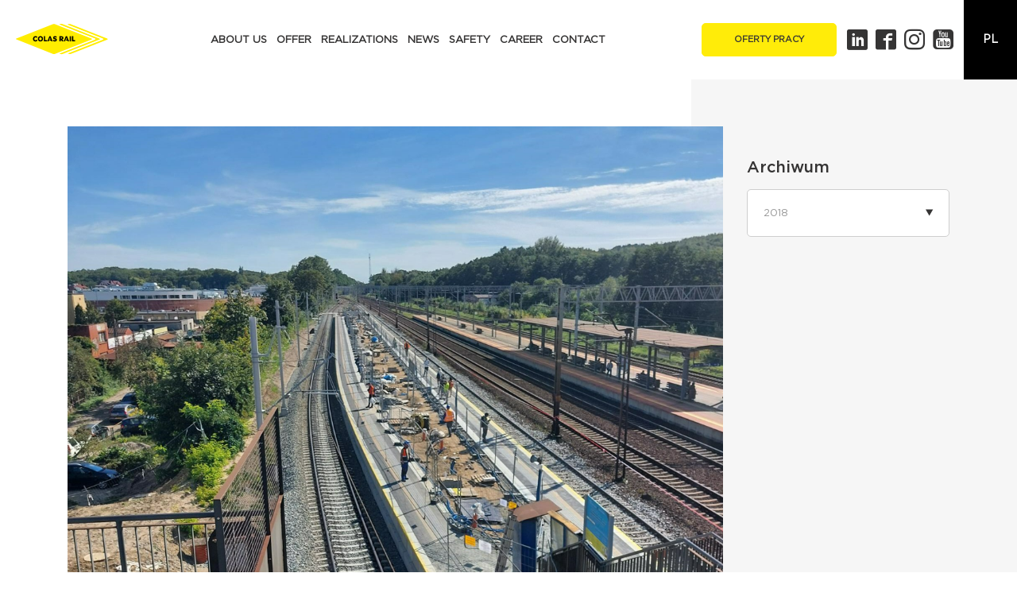

--- FILE ---
content_type: text/html; charset=UTF-8
request_url: https://colasrail.pl/en/news/GDYNIA%20OR%C5%81OWO%20SITE%20NEWS
body_size: 3769
content:
<!doctype html>
<html lang="en" class="page-6">
    <head>
        <meta charset="utf-8">
                    <meta name="viewport" content="width=device-width, initial-scale=1, maximum-scale=1">
                <meta name="csrf-token" content="BuUlckU6UlYzoskhOyLgZpssEAXrQcGr33C5WqSx"/>
                    <link rel="icon" type="image/x-icon" href="https://colasrail.pl/theme/favicon.ico"/>
            <link rel="shortcut icon" href="https://colasrail.pl/theme/favicon.ico" type="image/x-icon" />
                                <title>GDYNIA ORŁOWO SITE NEWS - COLAS RAIL Polska</title>
    <meta property="og:type" content="article" />
    <meta property="og:title" content="GDYNIA ORŁOWO SITE NEWS" />
    <meta property="og:url" content="https://colasrail.pl/en/news/GDYNIA%20OR%C5%81OWO%20SITE%20NEWS" />
    <meta property="og:image" content="https://colasrail.pl/upload/news/55/image-inside/original.png" />
    <meta property="og:description" name="description" content="Gdynia Station Site News

We have rebuilt and put into service tracks 501 and 502, along with two platform edges and new passenger pavement and pathways for the visually impaired. Reinforced concret..." />
                <link rel="canonical" href="https://colasrail.pl/en/news/GDYNIA%20OR%C5%81OWO%20SITE%20NEWS" />

        <script>
            var theme = {
                url: "https://colasrail.pl",
                language: "en",
                theme_url: "https://colasrail.pl/theme",
                img_url: "https://colasrail.pl/theme/img",
                googleMap:{
                    lat: 54.351464,
                    lang: 18.636525,
                    icon: "https://colasrail.pl/theme/img/ic_marker.png",
                },
                debug: "",
            };
        </script>

                                    <link href="https://colasrail.pl/theme/css/app.css" rel="stylesheet">
                            <link href="//fonts.googleapis.com/css?family=Rubik:300,400,500,700&amp;amp;subset=latin-ext" rel="stylesheet">
                    
            </head>
    <body class="" data-aos="fade" data-aos-delay="0" data-aos-duration="1000">

        <div class="header" id="header">
            <div class="header-row">
                <div class="header-brand">
                    <a href="https://colasrail.pl/en"><img src="https://colasrail.pl/theme/img/svg/colas-rail.svg" alt="COLAS RAIL Polska"></a>
                </div>
                <ul class="header-nav">
                                            <li><a href="https://colasrail.pl/en/about-us">About us</a></li>
                                            <li><a href="https://colasrail.pl/en/offer">Offer</a></li>
                                            <li><a href="https://colasrail.pl/en/realizations">Realizations</a></li>
                                            <li><a href="https://colasrail.pl/en/news">News</a></li>
                                            <li><a href="https://colasrail.pl/en/safety">Safety</a></li>
                                            <li><a href="https://colasrail.pl/en/career">Career</a></li>
                                            <li><a href="https://colasrail.pl/en/contact">Contact</a></li>
                                    </ul>
                <div class="header-button">
                    <a href="https://careers.colasjobs.com/?locale=pl_PL" target="_blank" class="btn btn-primary">Oferty pracy</a>
                </div>
                <ul class="header-social">
                                            <li><a href="https://www.linkedin.com/company/colas-rail-polska"><i class="icon-linkedin"></i></a></li>
                                                                <li><a href="https://www.facebook.com/Colas-Rail-Polska-104256781202238/"><i class="icon-facebook2"></i></a></li>
                                                                <li><a href="https://www.youtube.com/channel/UCVrJZJwpcG0i6b2JQiqb30w/featured"><i class="icon-instagram"></i></a></li>
                                                                <li><a href="https://www.youtube.com/channel/UCVrJZJwpcG0i6b2JQiqb30w/featured"><i class="icon-y6"></i></a></li>
                                    </ul>
                <ul class="header-lang">
                                                                    <li><a href="https://colasrail.pl/pl">pl</a></li>
                                                            </ul>

                <div class="hamburder-container">
                    <button id="toggle-menu" class="navbar-toggler hamburger hamburger--collapse" type="button">
                        <span class="hamburger-box">
                            <span class="hamburger-inner"></span>
                        </span>
                    </button>
                </div>
            </div>
        </div>

        <div id="offcanvas" class="offcanvas">
            <div class="offcanvas-menu">
                <ul class="menu-level">
                                            <li><a href="https://colasrail.pl/en/about-us">About us</a></li>
                                            <li><a href="https://colasrail.pl/en/offer">Offer</a></li>
                                            <li><a href="https://colasrail.pl/en/realizations">Realizations</a></li>
                                            <li><a href="https://colasrail.pl/en/news">News</a></li>
                                            <li><a href="https://colasrail.pl/en/safety">Safety</a></li>
                                            <li><a href="https://colasrail.pl/en/career">Career</a></li>
                                            <li><a href="https://colasrail.pl/en/contact">Contact</a></li>
                                    </ul>
            </div>
            <div class="offcanvas-contact">
                <h3>Colas Rail</h3>
                <p>ul. Kartuska 5, 80-103 Gdańsk</p>
                <a href="tel:+48 58 308 94 44"><span>T.</span>+48 58 308 94 44</a>
                <a href="mailto:kontakt@colasrail.pl"><span>M.</span>kontakt@colasrail.pl</a>
            </div>
            <div class="offcanvas-socials">
                <ul class="offcanvas-socials-menu">
                                            <li><a href="https://www.linkedin.com/company/colas-rail-polska"><i class="icon-linkedin"></i></a></li>
                                                                <li><a href="https://www.facebook.com/Colas-Rail-Polska-104256781202238/"><i class="icon-facebook2"></i></a></li>
                                                                <li><a href="https://www.youtube.com/channel/UCVrJZJwpcG0i6b2JQiqb30w/featured"><i class="icon-instagram"></i></a></li>
                                                                <li><a href="https://www.youtube.com/channel/UCVrJZJwpcG0i6b2JQiqb30w/featured"><i class="icon-y6"></i></a></li>
                                    </ul>
            </div>
        </div>

        <div class="page">
                        <div class="page-content" id="page-content">
        <div class="page-bredcrumbs">
            <div class="container">
                <div class="row">
                    <div class="col-12">
                        <ol class="breadcrumb">
                            <li class="breadcrumb-item"><a href="https://colasrail.pl/en">Home</a></li>
                            <li class="breadcrumb-item active">News</li>
                        </ol>
                    </div>
                </div>
            </div>
        </div>

        <div class="container">
            <div class="row">
                <div class="col-12">
                    <div class="page-title">
                        <h1>News</h1>
                    </div>
                </div>
            </div>
        </div>

        <div class="container">
            <div class="row">
                <div class="col-12 col-lg-9 col-xxl-10">
                    <article class="article-single">
                                                    <div class="article-image">
                                <img src="https://colasrail.pl/upload/news/55/image-inside/original.png" alt="GDYNIA ORŁOWO SITE NEWS">
                            </div>
                                                <div class="article-content">
                            <p class="article-meta">12.09.2022</p>
                            <p>Gdynia Station Site News</p>

<p>We have rebuilt and put into service tracks 501 and 502, along with two platform edges and new passenger pavement and pathways for the visually impaired. Reinforced concrete work on the underpass and elevator shaft has also been completed. Preparations are currently underway for the construction of a new platform shelter.</p>
                        </div>

                                            </article>
                </div>
                <div class="col-12 col-lg-3 col-xxl-2">
                    <div class="sidebar">
                        <!-- <div class="widget">
                            <h5 class="widget-title">Categories</h5>
                            <ul class="widget-menu">
                                                                    <li><a href="https://colasrail.pl/en/news/category/newest">Newest</a></li>
                                                            </ul>
                        </div>
                        <div class="widget">
                            <h5 class="widget-title">Polecane</h5>
                            <ul class="recent-posts">
                                <li>
                                    <a href="aktualnosc-opis.html" class="recent-item">
                                        <div class="recent-image">
                                            <div class="image-holder overlay image-holder-squere">
                                                <div class="image-holder-bg" style="background-image: url(img/n2.jpg);"></div>
                                            </div>
                                        </div>
                                        <div class="recent-content">
                                            <h6>10.10.2018</h6>
                                            <p>Nasze wrażenia po TRAKO 2018</p>
                                        </div>
                                    </a>
                                </li>
                                <li>
                                    <a href="aktualnosc-opis.html" class="recent-item">
                                        <div class="recent-image">
                                            <div class="image-holder overlay image-holder-squere">
                                                <div class="image-holder-bg" style="background-image: url(img/n2.jpg);"></div>
                                            </div>
                                        </div>
                                        <div class="recent-content">
                                            <h6>10.10.2018</h6>
                                            <p>Nasze wrażenia po TRAKO 2018</p>
                                        </div>
                                    </a>
                                </li>
                                <li>
                                    <a href="aktualnosc-opis.html" class="recent-item">
                                        <div class="recent-image">
                                            <div class="image-holder overlay image-holder-squere">
                                                <div class="image-holder-bg" style="background-image: url(img/n2.jpg);"></div>
                                            </div>
                                        </div>
                                        <div class="recent-content">
                                            <h6>10.10.2018</h6>
                                            <p>Nasze wrażenia po TRAKO 2018</p>
                                        </div>
                                    </a>
                                </li>
                            </ul>
                        </div> -->
                        <div class="widget">
                            <h5 class="widget-title title-small">Archiwum</h5>
                            <div class="sidebar-select">
                                <select name="">
                                    <option value="">2018</option>
                                    <option value="">2017</option>
                                </select>
                            </div>
                        </div>
                    </div>
                </div>
            </div>

            <div class="row">
                <div class="col-12 col-lg-9 col-xxl-10">
                    <div class="pager pager-flex pager-no-margin">
                        <a href="https://colasrail.pl/en/news/CHOSZCZNO%20SITE%20NEWS" class="pager-link pager-link-left">
                            <div class="pager-arrow"><i class="icon-arrow-left"></i></div>
                            <div class="pager-text">Previous<br>news</div>
                        </a>

                        <a href="https://colasrail.pl/en/news" class="pager-back">
                            <span>Go back to the list</span>
                        </a>

                        <a href="https://colasrail.pl/en/news" class="pager-link pager-link-right">
                            <div class="pager-text">Next<br>news</div>
                            <div class="pager-arrow"><i class="icon-arrow-right"></i></div>
                        </a>
                    </div>
                </div>
            </div>
        </div>
    </div>
        </div>
        <div class="footer">
            <div class="container">
                <div class="row">
                    <div class="col-12">
                        <div class="footer-row">
                            <div class="footer-row-group">
                                <div class="footer-brand">
                                    <img src="https://colasrail.pl/theme/img/svg/colas-rail.svg" alt="COLAS RAIL Polska">
                                </div>
                                <div class="footer-address">
                                    <p class="t-white">COLAS RAIL Polska</p>
                                    <p>ul. Kartuska 5, 80-103 Gdańsk</p>
                                </div>
                                <div class="footer-address">
                                    <p><span class="t-white">T.</span> + 48 58 308 94 44</p>
                                    <p><span class="t-white">E.</span> kontakt@colasrail.pl</p>
                                </div>
                                <div class="footer-solcials">
                                    <ul class="footer-social-list">
                                                                                    <li><a href="https://www.linkedin.com/company/colas-rail-polska"><i class="icon-linkedin"></i></a></li>
                                                                                                                            <li><a href="https://www.facebook.com/Colas-Rail-Polska-104256781202238/"><i class="icon-facebook2"></i></a></li>
                                                                                                                            <li><a href="https://www.youtube.com/channel/UCVrJZJwpcG0i6b2JQiqb30w/featured"><i class="icon-instagram"></i></a></li>
                                                                                                                            <li><a href="https://www.youtube.com/channel/UCVrJZJwpcG0i6b2JQiqb30w/featured"><i class="icon-y6"></i></a></li>
                                                                            </ul>
                                </div>
                                <div class="footer-contact">
                                    <a href="https://colasrail.pl/en/contact" class="btn btn-primary">Kontakt <i class="icon-arrow-right"></i></a>
                                </div>
                            </div>
                        </div>
                    </div>
                </div>
            </div>

            <div class="footer-copyright">
                <div class="container">
                    <div class="row">
                        <div class="col-12">
                            <div class="copyright-row">
                                <div class="copyright-text">
                                    <p>2025. All rights reserved. <a href="http://comup.pl" target="_blank">Design: ComUp.pl</a></p>
                                </div>
                                <ul class="footer-menu">
                                                                            <li><a href="https://colasrail.pl/en/about-us">About us</a></li>
                                                                            <li><a href="https://colasrail.pl/en/offer">Offer</a></li>
                                                                            <li><a href="https://colasrail.pl/en/realizations">Realizations</a></li>
                                                                            <li><a href="https://colasrail.pl/en/news">News</a></li>
                                                                            <li><a href="https://colasrail.pl/en/safety">Safety</a></li>
                                                                            <li><a href="https://colasrail.pl/en/career">Career</a></li>
                                                                            <li><a href="https://colasrail.pl/en/contact">Contact</a></li>
                                                                    </ul>
                            </div>
                        </div>
                    </div>
                </div>
            </div>
        </div>
        <div class="cookie" id="cookie">
            <div class="container">
                <div class="row">
                    <div class="col-12">
                        <div class="cookie-container">
                            <p class="cookie-text">This website uses cookies to ensure you get the best experience on our website.</p>
                            <div>
                                <a href="https://colasrail.pl/en/privacy-policy" class="btn btn-primary">Privacy Policy</a>
                                <a href="#0" id="cookie-close" class="btn btn-primary cookie-btn">Close</a>
                            </div>
                        </div>
                    </div>
                </div>
            </div>
        </div>

        <!-- Modal form confirm -->
        <div class="modal fade" id="formConfirm" tabindex="-1" role="dialog" aria-hidden="true">
            <div class="modal-dialog modal-dialog-centered" role="document">
                <div class="modal-content">
                    <div class="modal-header">
                        <button type="button" class="close" data-dismiss="modal" aria-label="Close">
                            <i class="icon-cross-out"></i>
                        </button>
                    </div>
                    <div class="modal-body">
                        <h5 class="mb-3">Message has been sent.</h5>
                        <p>
                            Thank you for sending the message.
                        </p>
                    </div>
                    <div class="modal-footer">
                        <button type="button" class="btn btn-primary"
                                data-dismiss="modal">Close</button>
                    </div>
                </div>
            </div>
        </div>
        <!-- /Modal form confirm -->

        <!-- Modal rodo -->
        <div class="modal fade" id="modalRodo" tabindex="-1" role="dialog" aria-hidden="true">
            <div class="modal-dialog modal-dialog-centered" role="document">
                <div class="modal-content">
                    <div class="modal-header">
                        <button type="button" class="close" data-dismiss="modal" aria-label="Close">
                            <i class="icon-cross-out"></i>
                        </button>
                    </div>
                    <div class="modal-body">
                        <p>
                            Obecny link do RODO dotyczy tylko danych wpisanych w formularzu a nie dotyczy przesłanych CV – (Od 25 maja 2018 r. obowiązuje Rozporządzenie Parlamentu Europejskiego i Rady (UE) 2016/679 z dnia 27 kwietnia 2016 r. w sprawie ochrony osób fizycznych w związku z przetwarzaniem danych osobowych i w sprawie swobodnego przepływu takich danych oraz uchylenia dyrektywy 95/46/WE („RODO”). Z uwagi, iż na naszej stronie internetowej używamy plików cookies, służących do zbierania i przetwarzania danych osobowych oraz danych eksploatacyjnych w celu personalizowania udostępnianych treści i reklam oraz analizowania ruchu na naszych stronach.
                        </p>
                    </div>
                    <div class="modal-footer">
                        <button type="button" class="btn btn-primary"
                                data-dismiss="modal">Close</button>
                    </div>
                </div>
            </div>
        </div>
        <!-- /Modal rodo -->
        <!-- Scripts -->
                                    <script src="https://colasrail.pl/theme/js/vendor/jquery-3.2.1.min.js"></script>
                            <script src="https://colasrail.pl/theme/js/vendor/popper.min.js"></script>
                            <script src="https://colasrail.pl/theme/js/vendor/bootstrap.min.js"></script>
                            <script src="https://colasrail.pl/theme/js/vendor/aos.js"></script>
                            <script src="https://colasrail.pl/theme/js/vendor/plyr.js"></script>
                            <script src="https://colasrail.pl/theme/js/vendor/jquery.matchHeight-min.js"></script>
                            <script src="https://colasrail.pl/theme/js/vendor/js.cookie.js"></script>
                            <script src="https://colasrail.pl/theme/js/vendor/swiper.min.js"></script>
                            <script src="https://colasrail.pl/theme/js/vendor/owl.carousel.min.js"></script>
                            <script src="https://colasrail.pl/theme/js/vendor/jquery.magnific-popup.min.js"></script>
                            <script src="https://colasrail.pl/theme/js/vendor/parsley.min.js"></script>
                            <script src="https://colasrail.pl/theme/js/vendor/i18n/pl.js"></script>
                            <script src="https://colasrail.pl/theme/js/vendor/bootstrap-select.min.js"></script>
                            <script src="https://colasrail.pl/theme/js/vendor/defaults-pl_PL.min.js"></script>
                            <script src="https://colasrail.pl/theme/js/app.js"></script>
                            <script src="//maps.google.com/maps/api/js?sensor=true&amp;key=AIzaSyDE2v0UiLhL0PH23bcPlcZ93ne2Cw4q6Hs"></script>
                            <script src="https://colasrail.pl/theme/js/map.js"></script>
                    
        
            </body>
</html>

--- FILE ---
content_type: image/svg+xml
request_url: https://colasrail.pl/theme/img/svg/colas-rail.svg
body_size: 1750
content:
<?xml version="1.0" encoding="utf-8" ?>
<!-- Generator: Adobe Illustrator 16.0.0, SVG Export Plug-In . SVG Version: 6.00 Build 0)  -->
<!DOCTYPE svg PUBLIC "-//W3C//DTD SVG 1.1//EN"
  "http://www.w3.org/Graphics/SVG/1.1/DTD/svg11.dtd">
<svg
  version="1.1"
  id="Warstwa_1"
  xmlns="http://www.w3.org/2000/svg"
  xmlns:xlink="http://www.w3.org/1999/xlink"
  x="0px"
  y="0px"
  width="284.225px"
  height="120.417px"
  viewBox="0 0 284.225 120.417"
  enable-background="new 0 0 284.225 120.417"
  xml:space="preserve"
>
<g>
	<path
      fill="#FFED00"
      d="M258.382,44.95L144.021,0.575C143.064,0.205,141.789,0,140.433,0s-2.63,0.202-3.584,0.573l-2.759,1.068
		c0,0,109.43,42.468,110.521,42.89c0.825,0.323,1.338,1.017,1.338,1.812c0,0.799-0.512,1.499-1.339,1.82L134.566,90.661l2.865,1.116
		c0.958,0.375,2.234,0.581,3.597,0.581c1.352,0,2.622-0.205,3.573-0.573l113.782-43.939c0.863-0.335,1.361-0.858,1.363-1.437
		C259.749,45.825,259.252,45.294,258.382,44.95"
    />
	<path
      fill="#FFED00"
      d="M282.859,45.064L169.214,0.974c-0.959-0.37-2.233-0.575-3.59-0.575c-1.355,0-2.628,0.204-3.585,0.573
		l-2.758,1.069c0,0,108.716,42.182,109.807,42.604c0.826,0.323,1.338,1.017,1.338,1.812c0.001,0.799-0.512,1.499-1.339,1.82
		L160.41,90.26l2.865,1.118c0.957,0.373,2.234,0.579,3.597,0.579c1.353,0,2.622-0.205,3.571-0.572l112.418-43.426
		c0.863-0.334,1.361-0.858,1.363-1.437C284.228,45.939,283.729,45.408,282.859,45.064"
    />
	<path
      fill="#FFED00"
      d="M233.881,45.003L121.282,1.128c-1.013-0.395-2.36-0.583-3.695-0.569c-1.346-0.018-2.707,0.167-3.729,0.564
		L1.307,44.669c-1.734,0.67-1.748,2.03-0.014,2.698l112.598,43.876c1.013,0.396,2.361,0.583,3.696,0.57v-0.001
		c1.345,0.018,2.707-0.167,3.729-0.564l112.551-43.546C235.603,47.03,235.615,45.672,233.881,45.003"
    />
	<path
      d="M52.773,45.582c0-5.192,3.367-8.141,7.679-8.141c2.552,0,4.709,0.88,6.183,2.97l-2.795,2.465
		c-0.748-1.189-1.892-1.805-3.146-1.805c-2.002,0-3.85,1.189-3.85,4.511c0,3.301,1.782,4.533,3.784,4.533
		c1.364,0,2.398-0.77,3.124-2.135l3.125,2.002c-1.474,2.62-3.895,3.786-6.447,3.786C55.919,53.768,52.773,50.621,52.773,45.582"
    />
	<path
      d="M67.909,45.582c0-5.61,3.873-8.141,8.01-8.141c4.136,0,8.009,2.531,8.009,8.141c0,5.633-3.873,8.142-8.009,8.142
		C71.782,53.724,67.909,51.215,67.909,45.582 M79.857,45.582c0-3.322-1.936-4.511-3.938-4.511c-1.981,0-3.939,1.189-3.939,4.511
		c0,3.322,1.958,4.511,3.939,4.511C77.921,50.093,79.857,48.904,79.857,45.582"
    />
	<polygon
      points="96.115,49.763 96.115,53.415 86.5,53.415 86.5,37.792 90.438,37.792 90.438,49.763 	"
    />
	<polygon
      points="109.424,53.415 108.412,50.686 103.967,50.686 105.002,47.694 107.29,47.694 105.287,42.348 101.239,53.415
		97.124,53.415 103.505,37.793 107.334,37.793 113.605,53.415 	"
    />
	<path
      d="M114.395,51.347l2.442-2.882c1.255,1.21,2.421,1.651,3.697,1.651c1.166,0,2.156-0.463,2.156-1.299s-0.748-1.254-3.3-1.782
		c-2.266-0.485-4.291-1.254-4.291-4.643c0-2.773,2.311-4.95,6.095-4.95c2.575,0,4.313,0.945,5.545,1.979l-2.288,2.993
		c-0.857-0.88-1.848-1.32-3.257-1.32c-1.298,0-2.09,0.44-2.09,1.21c0,0.814,0.726,1.101,2.596,1.496
		c2.421,0.506,4.951,1.166,4.951,4.753c0,3.08-2.354,5.215-6.205,5.215C117.432,53.768,115.626,52.646,114.395,51.347"
    />
	<path
      d="M147.615,53.415h-4.951l-3.366-5.457h-0.748v5.457h-3.938V37.793h6.226c3.764,0,6.229,1.805,6.229,5.06
		c0,2.421-1.299,3.939-3.521,4.643L147.615,53.415z M140.464,44.79c1.673,0,2.53-0.484,2.53-1.87c0-1.21-0.769-1.651-2.31-1.651
		h-2.135v3.521H140.464z"
    />
	<polygon
      points="160.221,53.415 159.208,50.686 154.764,50.686 155.798,47.694 158.086,47.694 156.084,42.348 152.035,53.415
		147.921,53.415 154.302,37.793 158.13,37.793 164.401,53.415 	"
    />
	<rect x="166.313" y="37.792" width="3.938" height="15.622" />
	<polygon
      points="183.012,49.763 183.012,53.415 173.397,53.415 173.397,37.792 177.335,37.792 177.335,49.763 	"
    />
</g>

</svg>


--- FILE ---
content_type: application/javascript
request_url: https://colasrail.pl/theme/js/app.js
body_size: 4508
content:
var APP = APP || {};

(function($) {

    /* ---------------------------------------------
        Variables
    --------------------------------------------- */
    var $window = $(window),
        $html = $('html'),
        $body = $('body'),
        $rowMatchHeight = $('.row-match-height'),
        $listMatchHeight = $('.list-match-height'),
        $matchHeightEl = $("*[data-match-parrent]");
        
    
    /* ---------------------------------------------
        APP document Ready
    --------------------------------------------- */
    APP.documentOnReady = {
        init: function() {
            APP.initialize.init();
        }
    };
    
    /* ---------------------------------------------
        APP document Load
    --------------------------------------------- */
    APP.documentOnLoad = {
        init: function() {
            APP.initialize.preloader();
        }
    };
    
    /* ---------------------------------------------
        APP document Resize
    --------------------------------------------- */
    APP.documentOnResize = {
        init: function() {
            var t = setTimeout(function() {
                //
            }, 200);
        }
    };
    
    /* ---------------------------------------------
        Scripts initialization
    --------------------------------------------- */
    $(document).ready(APP.documentOnReady.init);
    $window.on('load', APP.documentOnLoad.init);
    $window.on('resize', APP.documentOnResize.init);
    
    /* ------------------------------------------------------------------------------------------------------------------
        #############################################################################################################
    ------------------------------------------------------------------------------------------------------------------ */

    APP.initialize = {
        init: function() {
            APP.initialize.matchHeight();
            APP.initialize.innerLinks();
            APP.initialize.header();
            APP.initialize.cookie();
            APP.initialize.aos();
            APP.initialize.swiper();
            APP.initialize.owl();
            APP.initialize.boostrapSelect();
            APP.initialize.magnificPopup();
            APP.initialize.formValidation();
            APP.initialize.offerList();
            APP.initialize.plyr();
            APP.initialize.inputFile();
            APP.initialize.bgCheck();
        },
        
        /* ---------------------------------------------
            Preloader
        --------------------------------------------- */
        preloader: function() {
            $body.removeClass("loading");
            $body.addClass("loaded");
        },

        /* ---------------------------------------------
            bgCheck
        --------------------------------------------- */
        bgCheck: function() {
            if ( $('.portfolio-single').length > 0 ){
                var $portfolioContainer = $('.portfolio-single');
                if ( $portfolioContainer.find('.article-gallery').length > 0 ) {
                    //
                } else {
                    $portfolioContainer.addClass('no-gallery');
                }
            }
        },

        /* ---------------------------------------------
            Plyr
        --------------------------------------------- */
        plyr: function() {
            if ( $('.js-player').length ) {
                $('.js-player').each(function(idx, player){
                    var plyr = new Plyr(player);

                    plyr.on('ready', function(event){
                        if ( $( plyr.elements.container).is('[data-custom-poster]') ){
                           var iframe = $( plyr.elements.container).find('.plyr__video-wrapper');
                            iframe.css('opacity', '0');
                        }
                    });

                    plyr.on('play', function(event){
                        if ( $( plyr.elements.container).is('[data-custom-poster]') ){
                            var iframe = $( plyr.elements.container).find('.plyr__video-wrapper');
                            iframe.css('opacity', '1');
                        }
                    });
                    plyr.on('pause', function(event){
                        if ( $( plyr.elements.container).is('[data-custom-poster]') ){
                            var iframe = $( plyr.elements.container).find('.plyr__video-wrapper');
                            iframe.css('opacity', '0');
                        }
                    });

                    plyr.on('ended', function(event){
                        if ( $( plyr.elements.container).is('[data-custom-poster]') ){
                            var iframe = $( plyr.elements.container).find('.plyr__video-wrapper');
                            iframe.css('opacity', '0');
                        }
                    });
                });
            }
        },

        /* ---------------------------------------------
            Custom Input file
        --------------------------------------------- */
        inputFile: function() {
            $( '.custom-file' ).each( function() {
        		var $input	 = $( this ).find('.custom-file-input'),
        			$label	 =  $( this ).find('.input-file-label'),
                    labelVal = $label.text();
                
                $input.on( 'change', function( e ) {
        			var fileName = '';

        			if( this.files && this.files.length > 1 ){
                        //fileName = ( this.getAttribute( 'data-multiple-caption' ) || '' ).replace( '{count}', this.files.length );
                        fileName = 'dodano ' + this.files.length + ' pliki';
                    } else if( e.target.value ) {
                        fileName = e.target.value.split( '\\' ).pop();
                    }
                    
                    if( fileName ) {
                        $label.text( fileName );
                    } else {
                        $label.text( labelVal );
                    }
        		});

        		// Firefox bug fix
        		$input
        		.on( 'focus', function(){ $input.addClass( 'has-focus' ); })
        		.on( 'blur', function(){ $input.removeClass( 'has-focus' ); });
        	});
        },

        
        /* ---------------------------------------------
            Offer list
        --------------------------------------------- */
        offerList: function() {
            var timerIn, timerOut;
            $(document).on({
                mouseenter: function(){
                    let _self = $(this);
                    timerIn = setTimeout(function(){
                        _self.addClass('image-divider-reverse');
                    }, 450);
                },
                mouseleave: function(){
                    let _self = $(this);
                    timerOut = setTimeout(function(){
                        _self.removeClass('image-divider-reverse');
                    }, 450);
                    
                    
                }
            }, '.image-divider');
        },
        
        /* ---------------------------------------------
            Aos
        --------------------------------------------- */
        aos: function() {
            document.addEventListener('aos:in', function( aosElem ) {
                // aos in
            });
              
            document.addEventListener('aos:out', function( aosElem ) {
                // aos out
            });
            AOS.init({
                // Global settings
                disable: $(window).width() < 1199, // accepts following values: 'phone', 'tablet', 'mobile', boolean, expression or function
                startEvent: 'DOMContentLoaded', // name of the event dispatched on the document, that AOS should initialize on
                initClassName: 'aos-init', // class applied after initialization
                animatedClassName: 'aos-animate', // class applied on animation
                useClassNames: false, // if true, will add content of `data-aos` as classes on scroll
              
                // Settings that can be overriden on per-element basis, by `data-aos-*` attributes:
                offset: 250, // offset (in px) from the original trigger point
                delay: 500, // values from 0 to 3000, with step 50ms
                duration: 400, // values from 0 to 3000, with step 50ms
                easing: 'ease', // default easing for AOS animations
                once: true, // whether animation should happen only once - while scrolling down
                mirror: false, // whether elements should animate out while scrolling past them
                anchorPlacement: 'top-bottom', // defines which position of the element regarding to window should trigger the animation
            });
        },
        
        /* ---------------------------------------------
            Cookie
        --------------------------------------------- */
        cookie: function () {
            var $cookieDiv = $("#cookie");
            var cookie_delay = 3000;
            if ( !Cookies.get('cookie-notyfication') ) {
                setTimeout(function () {
                    $cookieDiv.addClass("show");
                }, cookie_delay);
                $('#cookie-close').on('click', function () {
                    Cookies.set('cookie-notyfication', 'accept', { expires: 365 });
                    $cookieDiv.removeClass("show");
                });
            } 
        },

        /* ---------------------------------------------
            boostrapSelect
        --------------------------------------------- */
        boostrapSelect: function() {
            $('select:not(.phpdebugbar-datasets-switcher)').selectpicker({
                //mobile: true
            });
            
            // select filter
            $('select[data-filter-for]').on('change', function() {
                var filterFor = $(this).attr('data-filter-for');
                var val = $(this).val();
                $('#' + filterFor).find('div[data-filter]').removeClass('active');
                $('#' + filterFor).find('div[data-filter="' + val + '"]').addClass('active');
                $(this).blur();
            });
            
            //select load content
            $('select[data-load]').each(function(){
                var loadIn = $(this).attr('data-load-in');
                var load = $(this).attr('data-load');
                $("#" + loadIn).load( load );
            });
            
            $('select[data-load]').on('change', function() {
                var loadIn = $(this).attr('data-load-in');
                var val = $(this).val();
                $("#" + loadIn).load( val );
            });
        },
        
        /* ---------------------------------------------
            swiper
        --------------------------------------------- */
        
        swiper: function(){
            // swiper hero
            if ( $('#swiper-hero').length > 0 ) {
                var swiperHeroLength = $('#swiper-hero').find('.swiper-slide');
                var swiperHeroOptions =  {
                    slidesPerView: 1,
                    spaceBetween: 0,
                    loop: swiperHeroLength > 1,
                    effect: 'fade',
                    fadeEffect: {
                        crossFade: true
                    },
                    navigation: {
                        nextEl: '.swiper-hero-prev',
                        prevEl: '.swiper-hero-next',
                    },
                    speed: 2600,
                    autoplay: {
                        delay: 4000,
                        disableOnInteraction: false
                    },
                    on: {
                        slideChange: function(){}
                    },
                };
                var swiperHero = new Swiper('#swiper-hero', swiperHeroOptions );
            }
        },

        /* ---------------------------------------------
            owl Carousel
        --------------------------------------------- */
        owl: function() {
            // gallery article
            if ( $('#gallery-article').length ){
                var $owlArticle = $('#gallery-article')
                var $owlArticleLength = $owlArticle.find('.item').length;

                $owlArticle.owlCarousel({
                    loop: true,
                    margin: 0,
                    center: false,
                    nav: true,
                    navText: ['<div class="btn-arrow btn-arrow-left"><i class="icon-arrow-left"></i></div>', '<div class="btn-arrow btn-arrow-right"><i class="icon-arrow-right"></i></div>'],
                    autoplay: false,
                    responsive: {
                        0: {
                            items: 1,
                            loop: $owlArticleLength > 1
                        },
                        768: {
                            items: 2,
                            loop: $owlArticleLength > 2
                        },
                        
                        1200: {
                            loop: $owlArticleLength > 3,
                            items: 3,
                        }
                    }
                });
            }

            if ( $('#gallery-portfolio').length ){
                var $owlPortfolio = $('#gallery-portfolio')
                var $owlGaleryLength = $owlPortfolio.find('.item').length;

                $owlPortfolio.owlCarousel({
                    loop: true,
                    margin: 20,
                    center: false,
                    nav: true,
                    navText: ['<div class="btn-arrow btn-arrow-left"><i class="icon-arrow-left"></i></div>', '<div class="btn-arrow btn-arrow-right"><i class="icon-arrow-right"></i></div>'],
                    autoplay: false,
                    responsive: {
                        0: {
                            items: 1,
                            loop: $owlGaleryLength > 1
                        },
                        768: {
                            items: 2,
                            loop: $owlGaleryLength > 2
                        },
                    }
                });
            }
        },

        
        /* ---------------------------------------------
            Header, main menu
        --------------------------------------------- */
        header: function () {
            var $offcanvasMenu= $('#offcanvas');
            var $header = $('#header');
            var scroll_amount = 100;
            var $toggleMenu = $("#toggle-menu");
            
            //menu
            $toggleMenu.click(function(){
                $(this).toggleClass("is-active");
                $offcanvasMenu.toggleClass('active');
                $('body').toggleClass("menu-is-active");
            });
            
            // scroll event
            if ( $(window).scrollTop() > scroll_amount ){
                $header.addClass("header-sticky");
            }
            $(window).scroll(function() {
                if ( $(this).scrollTop() > scroll_amount ){
                    $header.addClass("header-sticky");
                } else{
                    $header.removeClass("header-sticky");
                }
            });
        },
        
        /* ---------------------------------------------
            matchHeight
        --------------------------------------------- */
        matchHeight: function() {
            if ($rowMatchHeight.length > 0) {
                $('.row-match-height > [class*="col-"]').matchHeight({
                    byRow: true,
                    property: 'height',
                    target: null,
                    remove: false
                });
            };

            if ($listMatchHeight.length > 0) {
                $('ul.list-match-height > li').matchHeight({
                    byRow: false,
                    property: 'height',
                    target: null,
                    remove: false
                });
            };

            if ($matchHeightEl.length > 0) {
                $matchHeightEl.each(function() {
                    var el = $(this);
                    el.find("*[data-match-child]").matchHeight({
                        byRow: true,
                        property: 'height',
                        target: null,
                        remove: false
                    });
                });
            };

            if (  $('.list-post').length > 0 ){
                $('.list-post .card-body').matchHeight({
                    byRow: true,
                    property: 'height',
                    target: null,
                    remove: false
                });
            }   

            if (  $('.list-refernce').length > 0 ){
                $('.list-refernce li').matchHeight({
                    byRow: true,
                    property: 'height',
                    target: null,
                    remove: false
                });
            }   
        },
        
        
        /* ---------------------------------------------
            Inner links
        --------------------------------------------- */
        innerLinks: function(){
            if($('.inner-link').length){
                $('.inner-link').on('click', function (e) {
                    e.preventDefault();
                    var href = $(this).attr('href');
                    var speed = parseInt( $(this).attr('data-speed'), 10) || 900;
                    var offset = $(this).attr('data-offset') || 0;
                    $('html, body').animate({
                        scrollTop: $(href).offset().top - offset
                    }, speed);
                    return false;
                });
            }
        },
        
        /* ---------------------------------------------
            Form validation
        --------------------------------------------- */
        formValidation: function () {
            //Global validation
            window.Parsley.on('field:error', function() {
                this.$element.addClass('form-control-danger');

                if(this.$element.is("select")) {
                    this.$element.parent('.bootstrap-select').find('.dropdown-toggle').addClass('form-control-danger');
                }
            });
                
            window.Parsley.on('field:success', function() {
                this.$element.removeClass('form-control-danger');
                this.$element.addClass('form-control-success');

                if(this.$element.is("select")) {
                    this.$element.parent('.bootstrap-select').find('.dropdown-toggle').removeClass('form-control-danger');
                    this.$element.parent('.bootstrap-select').find('.dropdown-toggle').addClass('form-control-success');
                }
            });

            // Form gruop heleper classes
            $('form[novalidate]').parsley({
                successClass: "has-success",
                errorClass: "has-danger",
                classHandler: function(el) {
                    return el.$element.closest(".form-group");
                },
                
                errorsWrapper: '<ul class="parslay-danger"></ul>',
                errorElem: '<li></li>'
            });

            $('form[novalidate]').on('submit', function( evt){
                var form = $(this);
                form.parsley().validate();
                
                if (form.parsley().isValid()){

                    if ( form.attr('data-prevent') === 'true' ){
                        evt.preventDefault();
                    }

                    if ( form.attr('data-modal-show')){
                        var modal = form.attr('data-modal-show');
                        // $.ajax({
                        //     type: "POST",
                        //     url: url,
                        //     success: function(data) { }
                        // });
                        
                        // success
                        form[0].reset();
                        $(modal + "").modal('show')
                    }
                }
            });
        },
        
        /* ---------------------------------------------
            magnificPopup
        --------------------------------------------- */
        magnificPopup: function() {
            var $mfpGallery = $('.mfp-gallery');
            if ($mfpGallery.length) {
                $mfpGallery.each(function() { // the containers for all your galleries
                    $(this).magnificPopup({
                        delegate: 'a:not(.disable-mfp)', // the selector for gallery item
                        type: 'image',
                        //mainClass: 'mfp-with-zoom', // this class is for CSS animation below
                        mainClass: 'mfp-zoom-in',
                        showCloseBtn: true,
                        closeBtnInside: true,
                        closeOnContentClick: true,
                        closeMarkup: '<span class="mfp-close"><span class="icon-cross-out"></span></span>',
                        gallery: {
                            enabled: true,
                            arrowMarkup: '<span title="%title%" class="mfp-arrow mfp-arrow-%dir%"></span>', // markup of an arrow button
                        },
                        image: {
                            // titleSrc: function(item) {
                            //     return item.el.find('.overlay-content').html();
                            // }
                        },
                        removalDelay: 300, //delay removal by X to allow out-animation
                        callbacks: {
                            open: function() {
                                //overwrite default prev + next function. Add timeout for css3 crossfade animation
                                $.magnificPopup.instance.next = function() {
                                    var self = this;
                                    self.wrap.removeClass('mfp-image-loaded');
                                    setTimeout(function() { $.magnificPopup.proto.next.call(self); }, 120);
                                }
                                $.magnificPopup.instance.prev = function() {
                                    var self = this;
                                    self.wrap.removeClass('mfp-image-loaded');
                                    setTimeout(function() { $.magnificPopup.proto.prev.call(self); }, 120);
                                }
                            },
                            imageLoadComplete: function() {
                                var self = this;
                                setTimeout(function() { self.wrap.addClass('mfp-image-loaded'); }, 16);
                            }
                        }
                    });
                });
            };
        },
    };
})(jQuery);
